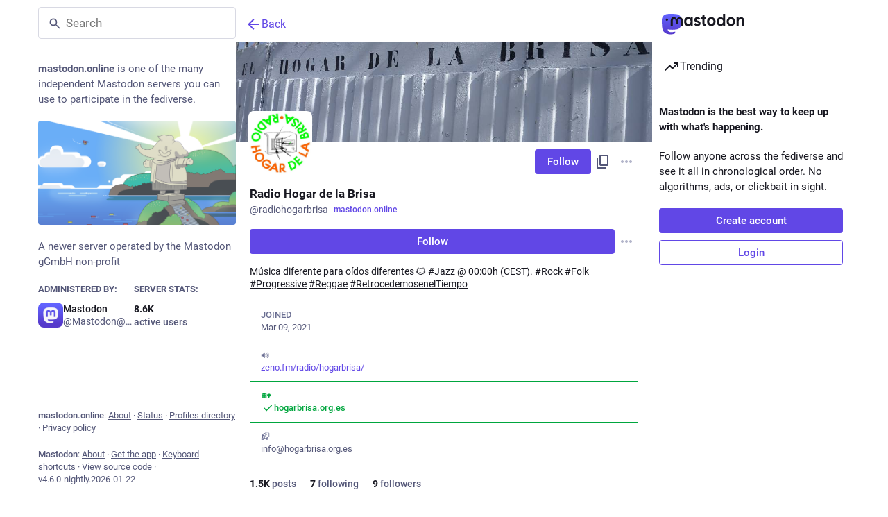

--- FILE ---
content_type: text/javascript; charset=utf-8
request_url: https://mastodon.online/packs/embedded_status_content-CqWftQ5U.js
body_size: 254
content:
import{r as e}from"./index-Dq__EzSu.js";import{j as a}from"./client-ncDLP5Hr.js";import{au as s}from"./poll-CaPUXAeL.js";import{aa as g}from"./status_quoted-D5_7VP0E.js";const Z=t=>e.createElement("svg",{xmlns:"http://www.w3.org/2000/svg",height:20,viewBox:"0 -960 960 960",width:20,...t},e.createElement("path",{d:"M96-144v-72h768v72H96Zm48-120v-264h96v264h-96Zm192 0v-456h96v456h-96Zm192 0v-336h96v336h-96Zm192 0v-552h96v552h-96Z"})),d=t=>e.createElement("svg",{xmlns:"http://www.w3.org/2000/svg",height:24,viewBox:"0 -960 960 960",width:24,...t},e.createElement("path",{d:"M80-120v-80h800v80H80Zm40-120v-280h120v280H120Zm200 0v-480h120v480H320Zm200 0v-360h120v360H520Zm200 0v-600h120v600H720Z"})),p=t=>e.createElement("svg",{xmlns:"http://www.w3.org/2000/svg",height:24,viewBox:"0 -960 960 960",width:24,...t},e.createElement("path",{d:"M360-400h400L622-580l-92 120-62-80-108 140Zm-40 160q-33 0-56.5-23.5T240-320v-480q0-33 23.5-56.5T320-880h480q33 0 56.5 23.5T880-800v480q0 33-23.5 56.5T800-240H320Zm0-80h480v-480H320v480ZM160-80q-33 0-56.5-23.5T80-160v-560h80v560h560v80H160Zm160-720v480-480Z"})),E=({status:t,className:m})=>{const h=e.useMemo(()=>t.get("mentions").toJS(),[t]),v=e.useCallback(o=>h.find(r=>r.url===o),[h]),n=g({hashtagAccountId:t.get("account"),hrefToMention:v});return a.jsx(s,{...n,className:m,lang:t.get("language"),htmlString:t.get("contentHtml"),extraEmojis:t.get("emojis")})};export{E,Z as S,d as a,p as b};
//# sourceMappingURL=embedded_status_content-CqWftQ5U.js.map


--- FILE ---
content_type: text/javascript; charset=utf-8
request_url: https://mastodon.online/packs/load_more-DORaxZ_W.js
body_size: -186
content:
import{j as e}from"./client-ncDLP5Hr.js";import"./index-Dq__EzSu.js";import{L as a}from"./poll-CaPUXAeL.js";import{M as i}from"./message-D1G3aWse.js";const p=({onClick:s,disabled:r,visible:o=!0,loading:t=!1})=>e.jsx("button",{type:"button",className:"load-more",disabled:r||t||!o,style:{visibility:o?"visible":"hidden"},onClick:s,children:t?e.jsx(a,{}):e.jsx(i,{id:"status.load_more",defaultMessage:"Load more"})});export{p as L};
//# sourceMappingURL=load_more-DORaxZ_W.js.map


--- FILE ---
content_type: text/javascript; charset=utf-8
request_url: https://mastodon.online/packs/notifications_active-fill-k-PgcSbH.js
body_size: -127
content:
import{r as t}from"./index-Dq__EzSu.js";const q=e=>t.createElement("svg",{xmlns:"http://www.w3.org/2000/svg",height:24,viewBox:"0 -960 960 960",width:24,...e},t.createElement("path",{d:"M160-200v-80h80v-280q0-83 50-147.5T420-792v-28q0-25 17.5-42.5T480-880q25 0 42.5 17.5T540-820v28q80 20 130 84.5T720-560v280h80v80H160ZM480-80q-33 0-56.5-23.5T400-160h160q0 33-23.5 56.5T480-80ZM80-560q0-100 44.5-183.5T244-882l47 64q-60 44-95.5 111T160-560H80Zm720 0q0-80-35.5-147T669-818l47-64q75 55 119.5 138.5T880-560h-80Z"}));export{q as S};
//# sourceMappingURL=notifications_active-fill-k-PgcSbH.js.map


--- FILE ---
content_type: text/javascript; charset=utf-8
request_url: https://mastodon.online/packs/schedule_idle_task-CauDSsS7.js
body_size: 13
content:
import{g as o}from"./index-Dq__EzSu.js";var u,l;function p(){if(l)return u;l=1;function t(){this.length=0}return t.prototype.push=function(e){var i={item:e};this.last?this.last=this.last.next=i:this.last=this.first=i,this.length++},t.prototype.shift=function(){var e=this.first;if(e)return this.first=e.next,--this.length||(this.last=void 0),e.item},t.prototype.slice=function(e,i){e=typeof e>"u"?0:e,i=typeof i>"u"?1/0:i;for(var f=[],h=0,s=this.first;s&&!(--i<0);s=s.next)++h>e&&f.push(s.item);return f},u=t,u}var c=p();const y=o(c),n=new y;let r=!1;function a(t){for(;n.length&&t.timeRemaining()>0;)n.shift()();n.length?requestIdleCallback(a):r=!1}function d(t){n.push(t),r||(r=!0,requestIdleCallback(a))}export{d as s};
//# sourceMappingURL=schedule_idle_task-CauDSsS7.js.map


--- FILE ---
content_type: text/javascript; charset=utf-8
request_url: https://mastodon.online/packs/server_hero_image-DiYlwLRb.js
body_size: -204
content:
import{j as e}from"./client-ncDLP5Hr.js";import{r as o}from"./index-Dq__EzSu.js";import{c}from"./index-BREhmZ8d.js";import{bv as d}from"./poll-CaPUXAeL.js";const j=({src:r,srcSet:t,blurhash:s,className:m})=>{const[i,a]=o.useState(!1),l=o.useCallback(()=>{a(!0)},[a]);return e.jsxs("div",{className:c("image",{loaded:i},m),role:"presentation",children:[s&&e.jsx(d,{hash:s,className:"image__preview"}),e.jsx("img",{src:r,srcSet:t,alt:"",onLoad:l})]})};export{j as S};
//# sourceMappingURL=server_hero_image-DiYlwLRb.js.map
